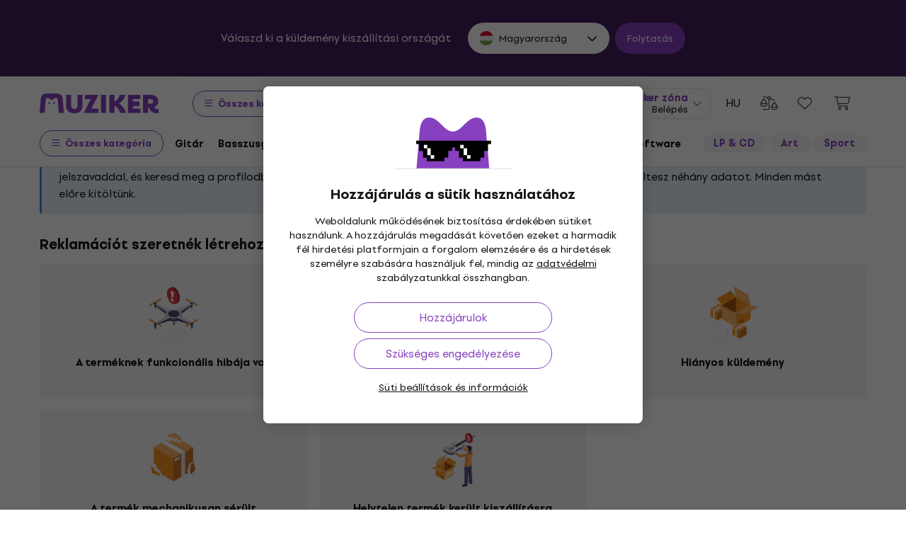

--- FILE ---
content_type: image/svg+xml
request_url: https://muzikercdn.com/assets/flags/me-9d11f5c18fc9f08288cee41138c6d2f00b63bb5b68d6204015fd2c8b4646e27a.svg
body_size: 154
content:
<svg width="512" height="512" viewBox="0 0 512 512" fill="none" xmlns="http://www.w3.org/2000/svg">
<circle cx="256" cy="256" r="256" fill="#A2001D"/>
<path fill-rule="evenodd" clip-rule="evenodd" d="M106.729 48C148.749 17.7907 200.297 0 256 0C311.703 0 363.25 17.7907 405.271 48H106.729ZM256 512C311.703 512 363.25 494.209 405.271 464H106.729C148.749 494.209 200.297 512 256 512Z" fill="#FFDA44"/>
<path d="M200.348 189.217H311.652V144.696L289.391 155.826L256 122.435L222.609 155.826L200.348 144.696V189.217Z" fill="#FFDA44"/>
<path d="M356.174 256H300.543C302.725 252.226 303.993 247.859 303.993 243.187C303.993 229 292.492 217.501 278.307 217.501C268.506 217.501 259.994 222.993 255.663 231.063C251.332 222.992 242.82 217.501 233.019 217.501C218.834 217.501 207.333 229 207.333 243.187C207.333 247.86 208.603 252.227 210.783 256H155.824C155.824 273.023 170.651 286.822 187.673 286.822H186.647C186.647 300.785 195.934 312.575 208.667 316.362L183.65 341.381L207.261 364.992L240.754 331.499C242.066 331.98 243.423 332.364 244.826 332.628L224.588 378.323C234.286 382.267 244.885 384.456 256 384.456C267.114 384.456 277.713 382.267 287.412 378.323L267.174 332.628C268.576 332.365 269.933 331.98 271.244 331.499L304.737 364.992L328.347 341.381L303.329 316.363C316.061 312.574 325.349 300.786 325.349 286.823H324.322C341.346 286.822 356.174 273.023 356.174 256Z" fill="#FFDA44"/>
<path d="M256 272.696L219.826 289.391V322.783L256 345.043L292.174 322.783V289.391L256 272.696Z" fill="#6DA544"/>
<path d="M219.826 256H292.174V300.522H219.826V256Z" fill="#0052B4"/>
</svg>
